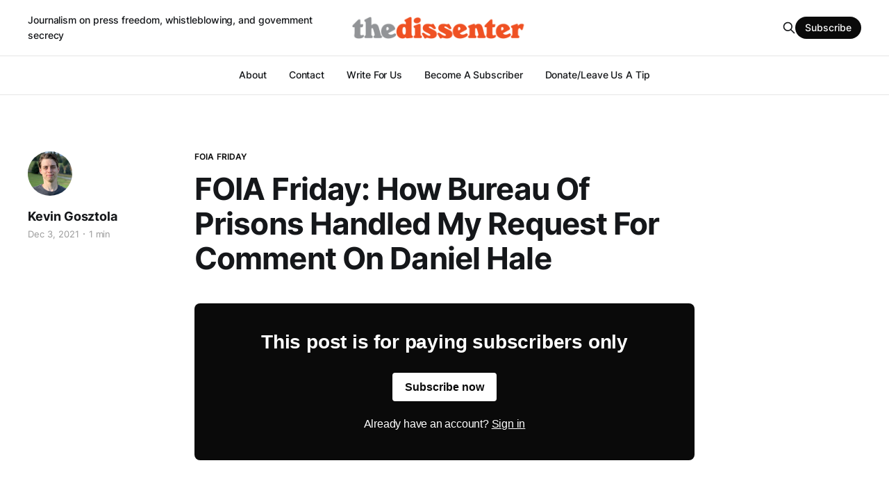

--- FILE ---
content_type: text/html; charset=utf-8
request_url: https://thedissenter.org/foia-friday-how-bureau-of-prisons-handled-my-request-for-comment-on-daniel-hale/
body_size: 4660
content:
<!DOCTYPE html>
<html lang="en">

<head>
    <meta charset="utf-8">
    <meta name="viewport" content="width=device-width, initial-scale=1">
    <title>FOIA Friday: How Bureau Of Prisons Handled My Request For Comment On Daniel Hale</title>
    <link rel="stylesheet" href="https://thedissenter.org/assets/built/screen.css?v=fb758bf891">

    <meta name="description" content="Become a paid subscriber and every Friday we&#x27;ll let you know what records related to whistleblower stories we&#x27;re trying to uncover through FOIA.">
    <link rel="icon" href="https://thedissenter.org/content/images/size/w256h256/2021/06/dissenter-icon-orange-60x60px.png" type="image/png">
    <link rel="canonical" href="https://thedissenter.org/foia-friday-how-bureau-of-prisons-handled-my-request-for-comment-on-daniel-hale/">
    <meta name="referrer" content="no-referrer-when-downgrade">
    
    <meta property="og:site_name" content="The Dissenter">
    <meta property="og:type" content="article">
    <meta property="og:title" content="FOIA Friday: How BOP Handled My Request For Comment On Daniel Hale">
    <meta property="og:description" content="Become a paid subscriber and every Friday we&#x27;ll let you know what records related to whistleblower stories we&#x27;re trying to uncover through FOIA.">
    <meta property="og:url" content="https://thedissenter.org/foia-friday-how-bureau-of-prisons-handled-my-request-for-comment-on-daniel-hale/">
    <meta property="og:image" content="https://thedissenter.org/content/images/2021/06/dissenterrelaunch-4.png">
    <meta property="article:published_time" content="2021-12-03T22:03:19.000Z">
    <meta property="article:modified_time" content="2021-12-04T01:23:53.000Z">
    <meta property="article:tag" content="FOIA Friday">
    
    <meta property="article:publisher" content="https://www.facebook.com/dissenternewsletter">
    <meta name="twitter:card" content="summary_large_image">
    <meta name="twitter:title" content="FOIA Friday: How BOP Handled My Request For Comment On Daniel Hale">
    <meta name="twitter:description" content="Become a paid subscriber and every Friday we&#x27;ll let you know what records related to whistleblower stories we&#x27;re trying to uncover through FOIA.">
    <meta name="twitter:url" content="https://thedissenter.org/foia-friday-how-bureau-of-prisons-handled-my-request-for-comment-on-daniel-hale/">
    <meta name="twitter:image" content="https://thedissenter.org/content/images/2021/12/Screen-Shot-2021-12-17-at-4.44.04-PM.png">
    <meta name="twitter:label1" content="Written by">
    <meta name="twitter:data1" content="Kevin Gosztola">
    <meta name="twitter:label2" content="Filed under">
    <meta name="twitter:data2" content="FOIA Friday">
    <meta name="twitter:site" content="@shadowproofcom">
    <meta name="twitter:creator" content="@kgosztola">
    <meta property="og:image:width" content="800">
    <meta property="og:image:height" content="452">
    
    <script type="application/ld+json">
{
    "@context": "https://schema.org",
    "@type": "Article",
    "publisher": {
        "@type": "Organization",
        "name": "The Dissenter",
        "url": "https://thedissenter.org/",
        "logo": {
            "@type": "ImageObject",
            "url": "https://thedissenter.org/content/images/2021/06/dissenter-logo-RGB-WEB-600x72px.png"
        }
    },
    "author": {
        "@type": "Person",
        "name": "Kevin Gosztola",
        "image": {
            "@type": "ImageObject",
            "url": "https://thedissenter.org/content/images/2021/04/IMG_0758.jpg",
            "width": 836,
            "height": 851
        },
        "url": "https://thedissenter.org/author/kgosztola/",
        "sameAs": [
            "http://shadowproof.com",
            "https://x.com/kgosztola"
        ]
    },
    "headline": "FOIA Friday: How Bureau Of Prisons Handled My Request For Comment On Daniel Hale",
    "url": "https://thedissenter.org/foia-friday-how-bureau-of-prisons-handled-my-request-for-comment-on-daniel-hale/",
    "datePublished": "2021-12-03T22:03:19.000Z",
    "dateModified": "2021-12-04T01:23:53.000Z",
    "keywords": "FOIA Friday",
    "description": "Become a paid subscriber and every Friday we&#x27;ll let you know what records related to whistleblower stories we&#x27;re trying to uncover through FOIA.",
    "mainEntityOfPage": "https://thedissenter.org/foia-friday-how-bureau-of-prisons-handled-my-request-for-comment-on-daniel-hale/"
}
    </script>

    <meta name="generator" content="Ghost 6.13">
    <link rel="alternate" type="application/rss+xml" title="The Dissenter" href="https://thedissenter.org/rss/">
    <script defer src="https://cdn.jsdelivr.net/ghost/portal@~2.56/umd/portal.min.js" data-i18n="true" data-ghost="https://thedissenter.org/" data-key="78a70d8fda0fd546f23da715cd" data-api="https://the-dissenter.ghost.io/ghost/api/content/" data-locale="en" crossorigin="anonymous"></script><style id="gh-members-styles">.gh-post-upgrade-cta-content,
.gh-post-upgrade-cta {
    display: flex;
    flex-direction: column;
    align-items: center;
    font-family: -apple-system, BlinkMacSystemFont, 'Segoe UI', Roboto, Oxygen, Ubuntu, Cantarell, 'Open Sans', 'Helvetica Neue', sans-serif;
    text-align: center;
    width: 100%;
    color: #ffffff;
    font-size: 16px;
}

.gh-post-upgrade-cta-content {
    border-radius: 8px;
    padding: 40px 4vw;
}

.gh-post-upgrade-cta h2 {
    color: #ffffff;
    font-size: 28px;
    letter-spacing: -0.2px;
    margin: 0;
    padding: 0;
}

.gh-post-upgrade-cta p {
    margin: 20px 0 0;
    padding: 0;
}

.gh-post-upgrade-cta small {
    font-size: 16px;
    letter-spacing: -0.2px;
}

.gh-post-upgrade-cta a {
    color: #ffffff;
    cursor: pointer;
    font-weight: 500;
    box-shadow: none;
    text-decoration: underline;
}

.gh-post-upgrade-cta a:hover {
    color: #ffffff;
    opacity: 0.8;
    box-shadow: none;
    text-decoration: underline;
}

.gh-post-upgrade-cta a.gh-btn {
    display: block;
    background: #ffffff;
    text-decoration: none;
    margin: 28px 0 0;
    padding: 8px 18px;
    border-radius: 4px;
    font-size: 16px;
    font-weight: 600;
}

.gh-post-upgrade-cta a.gh-btn:hover {
    opacity: 0.92;
}</style><script async src="https://js.stripe.com/v3/"></script>
    <script defer src="https://cdn.jsdelivr.net/ghost/sodo-search@~1.8/umd/sodo-search.min.js" data-key="78a70d8fda0fd546f23da715cd" data-styles="https://cdn.jsdelivr.net/ghost/sodo-search@~1.8/umd/main.css" data-sodo-search="https://the-dissenter.ghost.io/" data-locale="en" crossorigin="anonymous"></script>
    
    <link href="https://thedissenter.org/webmentions/receive/" rel="webmention">
    <script defer src="/public/cards.min.js?v=fb758bf891"></script>
    <link rel="stylesheet" type="text/css" href="/public/cards.min.css?v=fb758bf891">
    <script defer src="/public/comment-counts.min.js?v=fb758bf891" data-ghost-comments-counts-api="https://thedissenter.org/members/api/comments/counts/"></script>
    <script defer src="/public/member-attribution.min.js?v=fb758bf891"></script>
    <script defer src="/public/ghost-stats.min.js?v=fb758bf891" data-stringify-payload="false" data-datasource="analytics_events" data-storage="localStorage" data-host="https://thedissenter.org/.ghost/analytics/api/v1/page_hit"  tb_site_uuid="a2683302-8ed9-444f-aa67-627952b84879" tb_post_uuid="732f8971-6ca3-4f22-8697-e2bdec050280" tb_post_type="post" tb_member_uuid="undefined" tb_member_status="undefined"></script><style>:root {--ghost-accent-color: #0a0a0a;}</style>
    <style>
    /* body.post-template.tag-hash-substack .article-image {
    	display: none;
    } */
</style>
</head>

<body class="post-template tag-foia-friday is-head-b--a_n has-serif-body">
    <div class="gh-site">
        <header id="gh-head" class="gh-head gh-outer">
            <div class="gh-head-inner gh-inner">
                    <a class="gh-head-description" href="https://thedissenter.org">Journalism on press freedom, whistleblowing, and government secrecy</a>

                <div class="gh-head-brand">
                    <div class="gh-head-brand-wrapper">
                        <a class="gh-head-logo" href="https://thedissenter.org">
                                <img src="https://thedissenter.org/content/images/2021/06/dissenter-logo-RGB-WEB-600x72px.png" alt="The Dissenter">

                        </a>
                    </div>
                    <button class="gh-search gh-icon-btn" data-ghost-search><svg xmlns="http://www.w3.org/2000/svg" fill="none" viewBox="0 0 24 24" stroke="currentColor" stroke-width="2" width="20" height="20"><path stroke-linecap="round" stroke-linejoin="round" d="M21 21l-6-6m2-5a7 7 0 11-14 0 7 7 0 0114 0z"></path></svg></button>
                    <button class="gh-burger"></button>
                </div>

                <nav class="gh-head-menu">
                    <ul class="nav">
    <li class="nav-about"><a href="https://thedissenter.org/about/">About</a></li>
    <li class="nav-contact"><a href="https://thedissenter.org/contact/">Contact</a></li>
    <li class="nav-write-for-us"><a href="https://thedissenter.org/write-for-the-dissenter/">Write For Us</a></li>
    <li class="nav-become-a-subscriber"><a href="https://thedissenter.org/become-a-subscriber/">Become A Subscriber</a></li>
    <li class="nav-donate-leave-us-a-tip"><a href="https://thedissenter.org/donate/">Donate/Leave Us A Tip</a></li>
</ul>

                </nav>

                <div class="gh-head-actions">
                    <button class="gh-search gh-icon-btn" data-ghost-search><svg xmlns="http://www.w3.org/2000/svg" fill="none" viewBox="0 0 24 24" stroke="currentColor" stroke-width="2" width="20" height="20"><path stroke-linecap="round" stroke-linejoin="round" d="M21 21l-6-6m2-5a7 7 0 11-14 0 7 7 0 0114 0z"></path></svg></button>
                        <a class="gh-head-btn gh-btn gh-primary-btn" href="#/portal/signup" data-portal="signup">Subscribe</a>
                </div>
            </div>
        </header>


        
<main class="gh-main">
        <article class="gh-article post tag-foia-friday no-image">

            <header class="gh-article-header gh-canvas">
                    <a class="gh-article-tag" href="https://thedissenter.org/tag/foia-friday/">FOIA Friday</a>

                <h1 class="gh-article-title">FOIA Friday: How Bureau Of Prisons Handled My Request For Comment On Daniel Hale</h1>

                    <aside class="gh-article-sidebar">

        <div class="gh-author-image-list">
                <a class="gh-author-image" href="/author/kgosztola/">
                        <img src="https://thedissenter.org/content/images/2021/04/IMG_0758.jpg" alt="Kevin Gosztola">
                </a>
        </div>

        <div class="gh-author-name-list">
                <h4 class="gh-author-name">
                    <a href="/author/kgosztola/">Kevin Gosztola</a>
                </h4>
                
        </div>

        <div class="gh-article-meta">
            <div class="gh-article-meta-inner">
                <time class="gh-article-date" datetime="2021-12-03">Dec 3, 2021</time>
                    <span class="gh-article-meta-sep"></span>
                    <span class="gh-article-length">1 min</span>
            </div>
        </div>

    </aside>


                            </header>

            <section class="gh-content gh-canvas">
                
<aside class="gh-post-upgrade-cta">
    <div class="gh-post-upgrade-cta-content" style="background-color: #0a0a0a">
            <h2>This post is for paying subscribers only</h2>
            <a class="gh-btn" data-portal="signup" href="#/portal/signup" style="color:#0a0a0a">Subscribe now</a>
            <p><small>Already have an account? <a data-portal="signin" href="#/portal/signin">Sign in</a></small></p>
    </div>
</aside>

            </section>

        </article>
    <div class="ctx-module-container ctx_shortcode_placement ctx-clearfix"></div>                <div class="gh-read-next gh-canvas">
                <section class="gh-pagehead">
                    <h4 class="gh-pagehead-title">Read next</h4>
                </section>

                <div class="gh-topic gh-topic-grid">
                    <div class="gh-topic-content">
                            <article class="gh-card post no-image">
    <a class="gh-card-link" href="/foia-friday-us-navy-and-red-hill-fuel-leaks/">

        <div class="gh-card-wrapper">
            <header class="gh-card-header">
                <h3 class="gh-card-title">FOIA Friday: The US Navy And Red Hill Fuel Leaks</h3>
            </header>


            <footer class="gh-card-footer">
                <span class="gh-card-author">Kevin Gosztola</span>
                <time class="gh-card-date" datetime="2021-12-17">Dec 17, 2021</time>
                    <script
    data-ghost-comment-count="61bd1010a1bce8003b354579"
    data-ghost-comment-count-empty=""
    data-ghost-comment-count-singular="comment"
    data-ghost-comment-count-plural="comments"
    data-ghost-comment-count-tag="span"
    data-ghost-comment-count-class-name="gh-card-comments"
    data-ghost-comment-count-autowrap="true"
>
</script>
            </footer>
        </div>
    </a>
</article>                            <article class="gh-card post no-image">
    <a class="gh-card-link" href="/foia-friday-centcom-defense-massacre-syria/">

        <div class="gh-card-wrapper">
            <header class="gh-card-header">
                <h3 class="gh-card-title">FOIA Friday: CENTCOM&#x27;s Defense Of A Massacre In Syria</h3>
            </header>


            <footer class="gh-card-footer">
                <span class="gh-card-author">Kevin Gosztola</span>
                <time class="gh-card-date" datetime="2021-11-19">Nov 19, 2021</time>
                    <script
    data-ghost-comment-count="6197ec8fb9c981003bddc5a2"
    data-ghost-comment-count-empty=""
    data-ghost-comment-count-singular="comment"
    data-ghost-comment-count-plural="comments"
    data-ghost-comment-count-tag="span"
    data-ghost-comment-count-class-name="gh-card-comments"
    data-ghost-comment-count-autowrap="true"
>
</script>
            </footer>
        </div>
    </a>
</article>                            <article class="gh-card post no-image">
    <a class="gh-card-link" href="/foia-friday-fda-lax-oversight-vaccine-clinical-trials/">

        <div class="gh-card-wrapper">
            <header class="gh-card-header">
                <h3 class="gh-card-title">FOIA Friday: FDA&#x27;s Lax Oversight Of Vaccine Clinical Trials</h3>
            </header>


            <footer class="gh-card-footer">
                <span class="gh-card-author">Kevin Gosztola</span>
                <time class="gh-card-date" datetime="2021-11-12">Nov 12, 2021</time>
                    <script
    data-ghost-comment-count="618ed27a2adad2003bc79ad0"
    data-ghost-comment-count-empty=""
    data-ghost-comment-count-singular="comment"
    data-ghost-comment-count-plural="comments"
    data-ghost-comment-count-tag="span"
    data-ghost-comment-count-class-name="gh-card-comments"
    data-ghost-comment-count-autowrap="true"
>
</script>
            </footer>
        </div>
    </a>
</article>                    </div>
                </div>
            </div>

        </main>

        <footer class="gh-foot gh-outer">
            <div class="gh-foot-inner gh-inner">
                    <section class="gh-subscribe">
                            <h3 class="gh-subscribe-title">Subscribe to The Dissenter</h3>

                                <div class="gh-subscribe-description">Support independent journalism on whistleblowing, press freedom, and government secrecy. Sign up now!</div>

                            <button class="gh-subscribe-btn gh-btn" data-portal="signup"><svg width="20" height="20" viewBox="0 0 20 20" fill="none" stroke="currentColor" xmlns="http://www.w3.org/2000/svg">
    <path d="M3.33332 3.33334H16.6667C17.5833 3.33334 18.3333 4.08334 18.3333 5.00001V15C18.3333 15.9167 17.5833 16.6667 16.6667 16.6667H3.33332C2.41666 16.6667 1.66666 15.9167 1.66666 15V5.00001C1.66666 4.08334 2.41666 3.33334 3.33332 3.33334Z" stroke-width="1.5" stroke-linecap="round" stroke-linejoin="round"/>
    <path d="M18.3333 5L9.99999 10.8333L1.66666 5" stroke-width="1.5" stroke-linecap="round" stroke-linejoin="round"/>
</svg> Subscribe now</button>
                    </section>

                <nav class="gh-foot-menu">
                    
                </nav>

                <div class="gh-copyright">
                        A grassroots-funded newsletter originally founded by Shadowproof.com 
                </div>
            </div>
        </footer>
    </div>

        <div class="pswp" tabindex="-1" role="dialog" aria-hidden="true">
    <div class="pswp__bg"></div>

    <div class="pswp__scroll-wrap">
        <div class="pswp__container">
            <div class="pswp__item"></div>
            <div class="pswp__item"></div>
            <div class="pswp__item"></div>
        </div>

        <div class="pswp__ui pswp__ui--hidden">
            <div class="pswp__top-bar">
                <div class="pswp__counter"></div>

                <button class="pswp__button pswp__button--close" title="Close (Esc)"></button>
                <button class="pswp__button pswp__button--share" title="Share"></button>
                <button class="pswp__button pswp__button--fs" title="Toggle fullscreen"></button>
                <button class="pswp__button pswp__button--zoom" title="Zoom in/out"></button>

                <div class="pswp__preloader">
                    <div class="pswp__preloader__icn">
                        <div class="pswp__preloader__cut">
                            <div class="pswp__preloader__donut"></div>
                        </div>
                    </div>
                </div>
            </div>

            <div class="pswp__share-modal pswp__share-modal--hidden pswp__single-tap">
                <div class="pswp__share-tooltip"></div>
            </div>

            <button class="pswp__button pswp__button--arrow--left" title="Previous (arrow left)"></button>
            <button class="pswp__button pswp__button--arrow--right" title="Next (arrow right)"></button>

            <div class="pswp__caption">
                <div class="pswp__caption__center"></div>
            </div>
        </div>
    </div>
</div>
    <script src="https://thedissenter.org/assets/built/main.min.js?v=fb758bf891"></script>

    
    <script>
  const OutpostPub = {
    apiDomain: "https://thedissenter.outpost.pub",
    apiKey: "10118100ad12a3320a1054b8",
    siteName: "The Dissenter",
    memberId: "",
    memberEmail: "",
  }
</script>
<script src="https://assets.outpost.pub/assets/js/outpost-pub.js"></script>
    <script>
!function(w,d,id,ns,s){var c=w[ns]=w[ns]||{};if(c.ready||(c.q=[],c.ready=function(){c.q.push(arguments)}),!d.getElementById(id)){var e=d.createElement(s);e.id=id,e.src="https://assets.context.ly/kit/6.latest/loader.js";var h=d.getElementsByTagName(s)[0];h.parentNode.insertBefore(e,h)}}(window,document,"ctx-loader","Contextly","script");
</script>
<script>
Contextly.ready('widgets');
</script>
</body>

</html>


--- FILE ---
content_type: text/css; charset=UTF-8
request_url: https://thedissenter.org/assets/built/screen.css?v=fb758bf891
body_size: 7393
content:
:root{--color-primary-text:#333;--color-secondary-text:#999;--color-white:#fff;--color-lighter-gray:#f6f6f6;--color-light-gray:#e6e6e6;--color-mid-gray:#ccc;--color-dark-gray:#444;--color-darker-gray:#15171a;--color-black:#000;--font-sans:-apple-system,BlinkMacSystemFont,Segoe UI,Helvetica,Arial,sans-serif;--font-serif:Georgia,serif;--font-mono:Menlo,Consolas,Monaco,Liberation Mono,Lucida Console,monospace;--head-nav-gap:2.8rem;--h1-size:4.6rem;--gap:3.6rem}@media (max-width:767px){:root{--h1-size:3.2rem!important;--gap:2rem}}*,:after,:before{box-sizing:border-box}blockquote,body,dd,dl,figure,h1,h2,h3,h4,h5,h6,p{margin:0}ol[role=list],ul[role=list]{list-style:none}html:focus-within{scroll-behavior:smooth}body{text-rendering:optimizespeed;line-height:1.5;min-height:100vh}a:not([class]){-webkit-text-decoration-skip:ink;text-decoration-skip-ink:auto}img,picture{display:block;max-width:100%}button,input,select,textarea{font:inherit}@media (prefers-reduced-motion:reduce){html:focus-within{scroll-behavior:auto}*,:after,:before{-webkit-animation-duration:.01ms!important;animation-duration:.01ms!important;-webkit-animation-iteration-count:1!important;animation-iteration-count:1!important;scroll-behavior:auto!important;transition-duration:.01ms!important}}html{font-size:62.5%}body{-webkit-font-smoothing:antialiased;-moz-osx-font-smoothing:grayscale;background-color:var(--color-white);color:var(--color-primary-text);font-family:var(--font-sans);font-size:1.6rem;line-height:1.6}img{height:auto}a{color:var(--color-darker-gray);text-decoration:none}a:hover{opacity:.8}h1,h2,h3,h4,h5,h6{color:var(--color-darker-gray);letter-spacing:-.02em;line-height:1.15}h1{font-size:var(--h1-size)}h2{font-size:2.8rem}h3{font-size:2.4rem}h4{font-size:2.2rem}h5{font-size:2rem}h6{font-size:1.8rem}hr{background-color:var(--color-light-gray);border:0;height:1px;width:100%}blockquote:not([class]){border-left:4px solid var(--ghost-accent-color);padding-left:2rem}figcaption{color:var(--color-secondary-text);font-size:1.4rem;line-height:1.4;margin-top:1.6rem;text-align:center}.kg-width-full figcaption{padding:0 1.6rem}.gh-content figcaption a{color:var(--color-darker-gray);text-decoration:none}pre{-webkit-overflow-scrolling:touch;background-color:var(--color-lighter-gray);-webkit-hyphens:none;hyphens:none;line-height:1.5;overflow-x:scroll;padding:1.6rem 2.4rem;white-space:pre}code{font-family:var(--font-mono);font-size:15px}:not(pre)>code{background-color:var(--color-lighter-gray);border-radius:3px;color:var(--ghost-accent-color);padding:.4rem}iframe{border:0;display:block;overflow:hidden;width:100%}@media (max-width:767px){h2{font-size:2.4rem}h3{font-size:2.1rem}}.gh-site{display:flex;flex-direction:column;min-height:100vh}.gh-main{flex-grow:1;padding-bottom:8rem;padding-top:8rem}.gh-outer{padding-left:var(--gap);padding-right:var(--gap)}.gh-inner{margin:0 auto;max-width:var(--container-width,1200px)}.gh-canvas{display:grid;grid-template-columns:[full-start] minmax(var(--gap),auto) [wide-start] minmax(auto,calc((var(--container-width, 1200px) - var(--content-width, 720px))/2)) [main-start] min(var(--content-width,720px),calc(100% - var(--gap)*2)) [main-end] minmax(auto,calc((var(--container-width, 1200px) - var(--content-width, 720px))/2)) [wide-end] minmax(var(--gap),auto) [full-end]}.gh-canvas>*{grid-column:main-start/main-end}.kg-width-wide{grid-column:wide-start/wide-end}.kg-width-full{grid-column:full-start/full-end}.kg-width-full img{width:100%}@media (max-width:767px){#gh-main{padding-bottom:4.8rem;padding-top:4.8rem}}.gh-head{background-color:var(--color-white)}.gh-head-inner{align-items:center;-moz-column-gap:var(--head-nav-gap);column-gap:var(--head-nav-gap);display:grid;grid-auto-flow:row dense;grid-template-columns:1fr auto auto;padding:3.2rem 0}.gh-head-brand{line-height:1}.gh-head-brand-wrapper{align-items:center;display:flex;flex:1}.gh-head-logo{font-size:2.4rem;font-weight:700;letter-spacing:-.02em}.gh-head-logo img{max-height:32px}.gh-head-menu{align-items:center;display:flex}.nav{align-items:center;display:inline-flex;list-style:none;margin:0;padding:0}.gh-head .nav li+li{margin-left:var(--head-nav-gap)}.gh-head-actions{align-items:center;display:flex;gap:var(--head-nav-gap);justify-content:flex-end}.gh-head-btn.gh-btn{font-size:1.5rem;padding:.9rem 1.4rem}.gh-head-btn:not(.gh-btn){align-items:center;color:var(--ghost-accent-color);display:inline-flex}.gh-search{margin-left:-6px;margin-right:-6px}.gh-search:hover{opacity:.9}.gh-head-brand .gh-search{margin-right:8px}@media (max-width:991px){.gh-head-actions .gh-search{display:none}}@media (min-width:992px){.gh-head-brand .gh-search{display:none}}.is-head-b--n--a .gh-head-inner{grid-template-columns:1fr auto 1fr}.is-head-b--n .gh-head-inner{grid-template-columns:1fr auto}.is-head-b-n--a .gh-head-inner{grid-template-columns:auto auto 1fr}.is-head-n--b--a .gh-head-inner{grid-template-columns:1fr auto 1fr}.is-head-n--b--a .gh-head-brand{grid-column-start:2}.is-head-b--a_n .gh-head-inner{grid-template-columns:auto 1fr;row-gap:1.6rem}.is-head-b--a_n .gh-head-menu{grid-row-start:2}.is-head-b_n .gh-head-inner{grid-template-columns:auto;height:auto;justify-content:center;padding:3.2rem 0;row-gap:2.4rem;text-align:center}.is-head-b_n .gh-head-logo img{margin:0 auto}.is-head-b_n .gh-head-actions{display:none}.is-head-transparent .gh-head{background-color:transparent;left:0;position:absolute;right:0;z-index:90}.is-head-transparent .gh-head .nav a,.is-head-transparent .gh-head-description,.is-head-transparent .gh-head-logo,.is-head-transparent .gh-search,.is-head-transparent .gh-social{color:var(--color-white)}.is-head-transparent .gh-burger:after,.is-head-transparent .gh-burger:before{background-color:var(--color-white)}.is-head-transparent .gh-head-btn{background-color:#fff;color:#15171a}.is-head-transparent .gh-head-menu:after,.is-head-transparent .gh-head-menu:before{background-color:hsla(0,0%,100%,.2)}.is-head-dark:not(.is-head-transparent) .gh-head{background-color:var(--color-darker-gray)}.is-head-dark:not(.is-head-transparent) .gh-head .nav a,.is-head-dark:not(.is-head-transparent) .gh-head-description,.is-head-dark:not(.is-head-transparent) .gh-head-logo,.is-head-dark:not(.is-head-transparent) .gh-search,.is-head-dark:not(.is-head-transparent) .gh-social{color:var(--color-white)}.is-head-dark:not(.is-head-transparent) .gh-burger:after,.is-head-dark:not(.is-head-transparent) .gh-burger:before{background-color:var(--color-white)}.is-head-dark:not(.is-head-transparent) .gh-head-btn{background-color:#fff;color:#15171a}.is-head-dark:not(.is-head-transparent) .gh-head-menu:after,.is-head-dark:not(.is-head-transparent) .gh-head-menu:before{background-color:hsla(0,0%,100%,.2)}.is-head-brand:not(.is-head-transparent) .gh-head{background-color:var(--ghost-accent-color)}.is-head-brand:not(.is-head-transparent) .gh-head .nav a,.is-head-brand:not(.is-head-transparent) .gh-head-description,.is-head-brand:not(.is-head-transparent) .gh-head-logo,.is-head-brand:not(.is-head-transparent) .gh-search,.is-head-brand:not(.is-head-transparent) .gh-social{color:var(--color-white)}.is-head-brand:not(.is-head-transparent) .gh-burger:after,.is-head-brand:not(.is-head-transparent) .gh-burger:before{background-color:var(--color-white)}.is-head-brand:not(.is-head-transparent) .gh-head-btn{background-color:#fff;color:#15171a}.is-head-brand:not(.is-head-transparent) .gh-head-menu:after,.is-head-brand:not(.is-head-transparent) .gh-head-menu:before{background-color:hsla(0,0%,100%,.3)}.gh-burger{-webkit-appearance:none;-moz-appearance:none;appearance:none;background-color:transparent;border:0;cursor:pointer;display:none;height:30px;margin-right:-3px;padding:0;position:relative;width:30px}.gh-burger:after,.gh-burger:before{background-color:var(--color-darker-gray);content:"";height:1px;left:3px;position:absolute;transition:all .2s cubic-bezier(.04,.04,.12,.96) .1008s;width:24px}.gh-burger:before{top:11px}.gh-burger:after{bottom:11px}.is-head-open .gh-burger:before{top:15px;transform:rotate(45deg)}.is-head-open .gh-burger:after{bottom:14px;transform:rotate(-45deg)}@media (max-width:767px){#gh-head .gh-head-inner{padding:2rem 0}}@media (max-width:991px){#gh-head .gh-head-inner{grid-template-columns:1fr}#gh-head .gh-head-brand{align-items:center;display:flex;grid-column-start:1;justify-content:space-between}.gh-burger{display:block}#gh-head .gh-head-actions,#gh-head .gh-head-menu{display:none}#gh-head .nav a{font-size:2.4rem}#gh-head .nav li+li{margin-left:0;margin-top:1.2rem}#gh-head .gh-head-actions{text-align:center}#gh-head .gh-head-btn{margin-left:0;margin-top:3.2rem}#gh-head .gh-head-btn:not(.gh-btn){font-size:2rem}.is-head-open #gh-head{-webkit-overflow-scrolling:touch;bottom:0;left:0;overflow-y:scroll;padding:0 var(--gap) 2.4rem;position:fixed;right:0;top:0;z-index:3999999}.is-head-open:not(.is-head-brand):not(.is-head-dark):not(.is-head-transparent) #gh-head{background-color:var(--color-white)}.is-head-open #gh-head .gh-head-inner{grid-template-rows:auto 1fr auto;height:100%}.is-head-open #gh-head .gh-head-menu{display:block}.is-head-open #gh-head .gh-head-actions{align-items:center;display:inline-flex;flex-direction:column;gap:12px}.is-head-open #gh-head .nav{display:flex;flex-direction:column}.is-head-open.is-head-transparent #gh-head{background-color:var(--ghost-accent-color)}}.gh-cover{min-height:var(--cover-height,50vh);padding-bottom:6.4rem;padding-top:6.4rem;position:relative}.gh-cover-image{height:100%;inset:0;-o-object-fit:cover;object-fit:cover;position:absolute;width:100%;z-index:-1}.has-serif-title .gh-cover-title{font-family:var(--font-serif)}.has-serif-title .gh-card-title{font-family:var(--font-serif);letter-spacing:-.01em}.has-serif-body .gh-card-excerpt{font-family:var(--font-serif)}.gh-card{word-break:break-word}.gh-article-tag{color:var(--ghost-accent-color)}.has-serif-title .gh-article-title{font-family:var(--font-serif);letter-spacing:-.01em}.gh-article-excerpt{color:var(--color-secondary-text);font-size:2.1rem;line-height:1.5;margin-top:2rem}.has-serif-body .gh-article-excerpt{font-family:var(--font-serif)}.gh-article-image{grid-column:wide-start/wide-end;margin-top:4rem}.gh-article-image img{width:100%}@media (max-width:767px){.gh-article-excerpt{font-size:1.9rem}.gh-article-image{margin-top:2.4rem}}.gh-content{font-size:var(--content-font-size,1.8rem);letter-spacing:var(--content-letter-spacing,0);margin-top:4rem}.gh-content>*+*{margin-bottom:0;margin-top:calc(1.6em*var(--content-spacing-multiplier, 1))}.gh-content>[id]{margin:0}.gh-content>.kg-card+[id]{margin-top:calc(2em*var(--content-spacing-multiplier, 1))!important}.has-serif-title .gh-content>[id]{font-family:var(--font-serif);letter-spacing:-.01em}.gh-content>[id]:not(:first-child){margin-top:calc(1.6em*var(--content-spacing-multiplier, 1))}.gh-content>[id]+*{margin-top:calc(.8em*var(--content-spacing-multiplier, 1))}.gh-content>blockquote,.gh-content>hr{position:relative}.gh-content>blockquote,.gh-content>blockquote+*,.gh-content>hr,.gh-content>hr+*{margin-top:calc(2.4em*var(--content-spacing-multiplier, 1))}.gh-content h2{font-size:1.6em}.gh-content h3{font-size:1.4em}.gh-content a{color:var(--ghost-accent-color);text-decoration:underline;word-break:break-word}.gh-content .kg-callout-card .kg-callout-text,.gh-content .kg-toggle-card .kg-toggle-content>ol,.gh-content .kg-toggle-card .kg-toggle-content>p,.gh-content .kg-toggle-card .kg-toggle-content>ul{font-size:.95em}.has-serif-body .gh-content .kg-callout-text,.has-serif-body .gh-content .kg-toggle-content>ol,.has-serif-body .gh-content .kg-toggle-content>p,.has-serif-body .gh-content .kg-toggle-content>ul,.has-serif-body .gh-content>blockquote,.has-serif-body .gh-content>dl,.has-serif-body .gh-content>ol,.has-serif-body .gh-content>p,.has-serif-body .gh-content>ul{font-family:var(--font-serif)}.gh-content dl,.gh-content ol,.gh-content ul{padding-left:2.8rem}.gh-content li+li{margin-top:.8rem}@media (max-width:767px){.gh-content{font-size:1.7rem;margin-top:3.2rem}}.gh-comments{margin-bottom:-24px;margin-top:64px}.gh-comments-header{align-items:center;display:flex;justify-content:space-between;margin-bottom:40px}.gh-comments .gh-comments-title{margin-bottom:28px}.gh-comments-header .gh-comments-title{margin-bottom:0}.gh-comments-count{color:var(--color-secondary-text)}.gh-cta-gradient{background:linear-gradient(180deg,hsla(0,0%,100%,0),var(--color-white));content:"";grid-column:full-start/full-end;height:160px;margin-bottom:4rem;margin-top:-16rem;position:relative}.gh-cta-gradient:first-child{display:none}.gh-cta{display:flex;flex-direction:column;margin-bottom:4rem;text-align:center}.gh-cta-title{font-size:2.2rem;letter-spacing:-.02em;margin-bottom:3.2rem}.gh-cta-actions{align-items:center;display:flex;flex-direction:column}.gh-cta-link{color:var(--color-secondary-text);cursor:pointer;font-size:1.4rem;margin-top:.8rem;text-decoration:none}.gh-cta-link:hover{color:var(--color-darker-gray)}@media (max-width:767px){.gh-cta-actions{-moz-column-gap:.8rem;column-gap:.8rem}}.gh-content .kg-card+:not(.kg-card):not([id]),.gh-content :not(.kg-card):not([id])+.kg-card{margin-top:calc(2em*var(--content-spacing-multiplier, 1))}.kg-image{margin-left:auto;margin-right:auto}.kg-embed-card{align-items:center;display:flex;flex-direction:column;width:100%}.kg-gallery-image,.kg-image[width][height]{cursor:pointer}.kg-gallery-image a:hover,.kg-image-card a:hover{opacity:1!important}.kg-card.kg-toggle-card .kg-toggle-heading-text{font-size:2rem;font-weight:700}.has-serif-title .kg-toggle-card .kg-toggle-heading-text{font-family:var(--font-serif)}.kg-callout-card.kg-card{border-radius:.25em}.kg-callout-card-accent a{text-decoration:underline}blockquote.kg-blockquote-alt{color:var(--color-secondary-text);font-style:normal;font-weight:600}.kg-card.kg-button-card .kg-btn{font-size:1em}.has-serif-body .kg-header-card h3.kg-header-card-subheader,.has-serif-title .kg-card.kg-header-card h2.kg-header-card-header{font-family:var(--font-serif)}.kg-bookmark-card .kg-bookmark-container{border-radius:.25em!important}.kg-bookmark-card .kg-bookmark-content{padding:1.15em}.kg-bookmark-card .kg-bookmark-title{font-size:.9em}.kg-bookmark-card .kg-bookmark-description{font-size:.8em;margin-top:.3em;max-height:none}.kg-bookmark-card .kg-bookmark-metadata{font-size:.8em}.kg-bookmark-card .kg-bookmark-thumbnail img{border-radius:0 .2em .2em 0}.pagination{display:grid;grid-template-columns:1fr auto 1fr;margin-top:6.4rem}.page-number{grid-column-start:2}.older-posts{text-align:right}.gh-navigation{align-items:center;-moz-column-gap:2.4rem;column-gap:2.4rem;display:grid;grid-template-columns:1fr auto 1fr}.gh-navigation>div{align-items:center;display:flex}.gh-navigation-next{justify-content:flex-end}.gh-navigation-link{align-items:center;display:inline-flex}.gh-navigation-link svg{height:16px;width:16px}.gh-navigation-previous svg{margin-right:.4rem}.gh-navigation-next svg{margin-left:.4rem}@media (max-width:767px){.gh-navigation-hide{display:none}}.gh-btn{align-items:center;background-color:var(--color-darker-gray);border:0;border-radius:100px;color:var(--color-white);cursor:pointer;display:inline-flex;font-size:1.6rem;font-weight:700;justify-content:center;letter-spacing:inherit;line-height:1;padding:1.2rem 2rem}.gh-post-upgrade-cta .gh-btn{line-height:inherit}.gh-primary-btn{background-color:var(--ghost-accent-color)}.gh-outline-btn{background-color:transparent;border:1px solid var(--color-light-gray);color:var(--color-darker-gray);text-decoration:none}.gh-outline-btn:hover{border-color:var(--color-mid-gray);opacity:1}.gh-icon-btn{align-items:center;background-color:transparent;border:0;color:var(--darker-gray-color);cursor:pointer;display:inline-flex;height:30px;justify-content:center;outline:none;padding:0;width:30px}.gh-icon-btn svg{height:20px;width:20px}.gh-text-btn{align-items:center;background-color:transparent;border:0;color:var(--darker-gray-color);cursor:pointer;display:inline-flex;justify-content:center;letter-spacing:inherit;margin:0;outline:none;padding:0;will-change:opacity}.gh-text-btn:hover{opacity:.8}.gh-foot{color:var(--color-secondary-text);padding-bottom:8rem;padding-top:8rem}.gh-foot-inner{display:grid;font-size:1.3rem;grid-template-columns:1fr auto 1fr}.gh-foot-menu .nav li{align-items:center;display:flex}.gh-foot-menu .nav li+li:before{content:"•";font-size:.9rem;line-height:0;padding:0 1.2rem}.gh-powered-by{text-align:right}.gh-foot a{color:var(--color-secondary-text)}.gh-foot a:hover{color:var(--color-darker-gray);opacity:1}@media (max-width:767px){.gh-foot{padding-bottom:12rem;padding-top:6.4rem}.gh-foot-inner{grid-template-columns:1fr;text-align:center}.gh-foot-menu{margin-top:3.2rem}.gh-foot-menu .nav{flex-direction:column}.gh-foot-menu .nav li+li{margin-top:.4rem}.gh-foot-menu .nav li+li:before{display:none}.gh-powered-by{margin-top:3.2rem;text-align:center}}.pswp{-webkit-text-size-adjust:100%;-webkit-backface-visibility:hidden;backface-visibility:hidden;display:none;height:100%;left:0;outline:none;overflow:hidden;position:absolute;top:0;touch-action:none;width:100%;z-index:3999999}.pswp img{max-width:none}.pswp--animate_opacity{opacity:.001;transition:opacity 333ms cubic-bezier(.4,0,.22,1);will-change:opacity}.pswp--open{display:block}.pswp--zoom-allowed .pswp__img{cursor:zoom-in}.pswp--zoomed-in .pswp__img{cursor:-webkit-grab;cursor:grab}.pswp--dragging .pswp__img{cursor:-webkit-grabbing;cursor:grabbing}.pswp__bg{-webkit-backface-visibility:hidden;backface-visibility:hidden;background-color:rgba(0,0,0,.85);opacity:0;transform:translateZ(0);transition:opacity 333ms cubic-bezier(.4,0,.22,1);will-change:opacity}.pswp__bg,.pswp__scroll-wrap{height:100%;left:0;position:absolute;top:0;width:100%}.pswp__scroll-wrap{overflow:hidden}.pswp__container,.pswp__zoom-wrap{-webkit-backface-visibility:hidden;backface-visibility:hidden;bottom:0;left:0;position:absolute;right:0;top:0;touch-action:none}.pswp__container,.pswp__img{-webkit-tap-highlight-color:transparent;-webkit-touch-callout:none;-webkit-user-select:none;-moz-user-select:none;user-select:none}.pswp__zoom-wrap{position:absolute;transform-origin:left top;transition:transform 333ms cubic-bezier(.4,0,.22,1);width:100%}.pswp--animated-in .pswp__bg,.pswp--animated-in .pswp__zoom-wrap{transition:none}.pswp__item{bottom:0;overflow:hidden;right:0}.pswp__img,.pswp__item{left:0;position:absolute;top:0}.pswp__img{height:auto;width:auto}.pswp__img--placeholder{-webkit-backface-visibility:hidden;backface-visibility:hidden}.pswp__img--placeholder--blank{background:var(--color-black)}.pswp--ie .pswp__img{height:auto!important;left:0;top:0;width:100%!important}.pswp__error-msg{color:var(--color-secondary-text);font-size:14px;left:0;line-height:16px;margin-top:-8px;position:absolute;text-align:center;top:50%;width:100%}.pswp__error-msg a{color:var(--color-secondary-text);text-decoration:underline}.pswp__button{-webkit-appearance:none;-moz-appearance:none;appearance:none;background:none;border:0;box-shadow:none;cursor:pointer;display:block;float:right;height:44px;margin:0;overflow:visible;padding:0;position:relative;transition:opacity .2s;width:44px}.pswp__button:focus,.pswp__button:hover{opacity:1}.pswp__button:active{opacity:.9;outline:none}.pswp__button::-moz-focus-inner{border:0;padding:0}.pswp__ui--over-close .pswp__button--close{opacity:1}.pswp__button,.pswp__button--arrow--left:before,.pswp__button--arrow--right:before{background:url(../images/default-skin.png) 0 0 no-repeat;background-size:264px 88px;height:44px;width:44px}@media (-webkit-min-device-pixel-ratio:1.09375),(-webkit-min-device-pixel-ratio:1.1),(min-resolution:1.1dppx),(min-resolution:105dpi){.pswp--svg .pswp__button,.pswp--svg .pswp__button--arrow--left:before,.pswp--svg .pswp__button--arrow--right:before{background-image:url(../images/default-skin.svg)}.pswp--svg .pswp__button--arrow--left,.pswp--svg .pswp__button--arrow--right{background:none}}.pswp__button--close{background-position:0 -44px}.pswp__button--share{background-position:-44px -44px}.pswp__button--fs{display:none}.pswp--supports-fs .pswp__button--fs{display:block}.pswp--fs .pswp__button--fs{background-position:-44px 0}.pswp__button--zoom{background-position:-88px 0;display:none}.pswp--zoom-allowed .pswp__button--zoom{display:block}.pswp--zoomed-in .pswp__button--zoom{background-position:-132px 0}.pswp--touch .pswp__button--arrow--left,.pswp--touch .pswp__button--arrow--right{visibility:hidden}.pswp__button--arrow--left,.pswp__button--arrow--right{background:none;height:100px;margin-top:-50px;position:absolute;top:50%;width:70px}.pswp__button--arrow--left{left:0}.pswp__button--arrow--right{right:0}.pswp__button--arrow--left:before,.pswp__button--arrow--right:before{content:"";height:30px;position:absolute;top:35px;width:32px}.pswp__button--arrow--left:before{background-position:-138px -44px;left:6px}.pswp__button--arrow--right:before{background-position:-94px -44px;right:6px}.pswp__counter{color:var(--color-white);font-size:11px;font-weight:700;height:44px;left:0;line-height:44px;padding:0 15px;position:absolute;top:0;-webkit-user-select:none;-moz-user-select:none;user-select:none}.pswp__caption{bottom:0;left:0;min-height:44px;position:absolute;width:100%}.pswp__caption__center{color:var(--color-white);font-size:11px;line-height:1.6;margin:0 auto;max-width:420px;padding:25px 15px 30px;text-align:center}.pswp__caption__center .post-caption-title{font-size:15px;font-weight:500;margin-bottom:7px;text-transform:uppercase}.pswp__caption__center .post-caption-meta-item+.post-caption-meta-item:before{content:"\02022";padding:0 4px}.pswp__caption--empty{display:none}.pswp__caption--fake{visibility:hidden}.pswp__preloader{direction:ltr;height:44px;left:50%;margin-left:-22px;opacity:0;position:absolute;top:0;transition:opacity .25s ease-out;width:44px;will-change:opacity}.pswp__preloader__icn{height:20px;margin:12px;width:20px}.pswp__preloader--active{opacity:1}.pswp__preloader--active .pswp__preloader__icn{background:url(../images/preloader.gif) 0 0 no-repeat}.pswp--css_animation .pswp__preloader--active{opacity:1}.pswp--css_animation .pswp__preloader--active .pswp__preloader__icn{-webkit-animation:clockwise .5s linear infinite;animation:clockwise .5s linear infinite}.pswp--css_animation .pswp__preloader--active .pswp__preloader__donut{-webkit-animation:donut-rotate 1s cubic-bezier(.4,0,.22,1) infinite;animation:donut-rotate 1s cubic-bezier(.4,0,.22,1) infinite}.pswp--css_animation .pswp__preloader__icn{background:none;height:14px;left:15px;margin:0;opacity:.75;position:absolute;top:15px;width:14px}.pswp--css_animation .pswp__preloader__cut{height:14px;overflow:hidden;position:relative;width:7px}.pswp--css_animation .pswp__preloader__donut{background:none;border-bottom:2px solid transparent;border-left:2px solid transparent;border-radius:50%;border-right:2px solid var(--color-white);border-top:2px solid var(--color-white);box-sizing:border-box;height:14px;left:0;margin:0;position:absolute;top:0;width:14px}@media screen and (max-width:1024px){.pswp__preloader{float:right;left:auto;margin:0;position:relative;top:auto}}@-webkit-keyframes clockwise{0%{transform:rotate(0deg)}to{transform:rotate(1turn)}}@keyframes clockwise{0%{transform:rotate(0deg)}to{transform:rotate(1turn)}}@-webkit-keyframes donut-rotate{0%{transform:rotate(0)}50%{transform:rotate(-140deg)}to{transform:rotate(0)}}@keyframes donut-rotate{0%{transform:rotate(0)}50%{transform:rotate(-140deg)}to{transform:rotate(0)}}.pswp__ui{-webkit-font-smoothing:auto;opacity:1;visibility:visible;z-index:1550}.pswp__top-bar{height:44px;left:0;position:absolute;top:0;width:100%}.pswp--has_mouse .pswp__button--arrow--left,.pswp--has_mouse .pswp__button--arrow--right,.pswp__caption,.pswp__top-bar{-webkit-backface-visibility:hidden;backface-visibility:hidden;transition:opacity 333ms cubic-bezier(.4,0,.22,1);will-change:opacity}.pswp--has_mouse .pswp__button--arrow--left,.pswp--has_mouse .pswp__button--arrow--right{visibility:visible}.pswp__ui--idle .pswp__button--arrow--left,.pswp__ui--idle .pswp__button--arrow--right,.pswp__ui--idle .pswp__top-bar{opacity:0}.pswp__ui--hidden .pswp__button--arrow--left,.pswp__ui--hidden .pswp__button--arrow--right,.pswp__ui--hidden .pswp__caption,.pswp__ui--hidden .pswp__top-bar{opacity:.001}.pswp__ui--one-slide .pswp__button--arrow--left,.pswp__ui--one-slide .pswp__button--arrow--right,.pswp__ui--one-slide .pswp__counter{display:none}.pswp__element--disabled{display:none!important}.pswp--minimal--dark .pswp__top-bar{background:none}@font-face{font-family:Inter;font-style:normal;font-weight:400;src:local(""),url(../fonts/inter-v12-latin-regular.woff2) format("woff2"),url(../fonts/inter-v12-latin-regular.woff) format("woff")}@font-face{font-family:Inter;font-style:normal;font-weight:500;src:local(""),url(../fonts/inter-v12-latin-500.woff2) format("woff2"),url(../fonts/inter-v12-latin-500.woff) format("woff")}@font-face{font-family:Inter;font-style:normal;font-weight:600;src:local(""),url(../fonts/inter-v12-latin-600.woff2) format("woff2"),url(../fonts/inter-v12-latin-600.woff) format("woff")}@font-face{font-family:Inter;font-style:normal;font-weight:700;src:local(""),url(../fonts/inter-v12-latin-700.woff2) format("woff2"),url(../fonts/inter-v12-latin-700.woff) format("woff")}@font-face{font-family:Lora;font-style:normal;font-weight:400;src:local(""),url(../fonts/lora-v25-latin-regular.woff2) format("woff2"),url(../fonts/lora-v25-latin-regular.woff) format("woff")}@font-face{font-family:Lora;font-style:normal;font-weight:500;src:local(""),url(../fonts/lora-v25-latin-500.woff2) format("woff2"),url(../fonts/lora-v25-latin-500.woff) format("woff")}@font-face{font-family:Lora;font-style:normal;font-weight:600;src:local(""),url(../fonts/lora-v25-latin-600.woff2) format("woff2"),url(../fonts/lora-v25-latin-600.woff) format("woff")}@font-face{font-family:Lora;font-style:normal;font-weight:700;src:local(""),url(../fonts/lora-v25-latin-700.woff2) format("woff2"),url(../fonts/lora-v25-latin-700.woff) format("woff")}@font-face{font-family:Lora;font-style:italic;font-weight:400;src:local(""),url(../fonts/lora-v25-latin-italic.woff2) format("woff2"),url(../fonts/lora-v25-latin-italic.woff) format("woff")}@font-face{font-family:Lora;font-style:italic;font-weight:700;src:local(""),url(../fonts/lora-v25-latin-700italic.woff2) format("woff2"),url(../fonts/lora-v25-latin-700italic.woff) format("woff")}:root{--font-sans:Inter,-apple-system,BlinkMacSystemFont,Segoe UI,Helvetica,Arial,sans-serif;--font-serif:Lora,Georgia,Times,serif;--head-nav-gap:32px;--color-primary-text:var(--color-darker-gray);--h1-size:4.4rem}figcaption{font-size:1.3rem;text-align:right}.has-full-image figcaption{padding:0 16px}.gh-btn{font-weight:500}.gh-head-description,.nav{letter-spacing:-.006em}.is-head-transparent .gh-head-logo img:first-of-type:not(:only-child),body:not(.is-head-transparent) .gh-head-logo img+img{display:none}.gh-head-actions{gap:24px}.gh-topic-grid+.gh-topic-grid{margin-top:80px}.gh-topic-grid .gh-topic-name{font-size:2.4rem;letter-spacing:-.01em;margin-bottom:40px;text-transform:uppercase}.gh-topic-grid .gh-topic-content{display:grid;gap:32px 40px;grid-template-columns:1fr 1fr}body:not(.home-template) .gh-topic-grid .gh-topic-content{justify-items:center;row-gap:48px}.gh-topic-footer{border-top:1px solid var(--color-light-gray);margin-top:48px;padding-top:20px;text-align:right}.gh-topic-grid .gh-card.large,body:not(.home-template) .gh-topic-grid .gh-card{grid-column:1/3}.gh-topic-grid .gh-card.large{width:100%}.gh-topic-grid .gh-card:not(.large){max-width:720px;width:100%}.gh-topic-grid .gh-card:not(:only-child).large{border-bottom:1px solid var(--color-light-gray);margin-bottom:16px;padding-bottom:48px}.gh-topic-grid .gh-card-link{display:flex;gap:24px}.gh-topic-grid .gh-card-link:hover{opacity:1!important}.gh-topic-grid .gh-card-link:hover .gh-card-title{opacity:.8}.gh-topic-grid .gh-card.large .gh-card-link{gap:40px}.gh-topic-grid .gh-card.featured.large .gh-card-link{align-items:flex-end;background:linear-gradient(0deg,rgba(0,0,0,.8),transparent 60%);min-height:600px;padding:48px 40px;position:relative}.gh-topic-grid .gh-card.featured.no-image.large .gh-card-link{background:var(--ghost-accent-color);min-height:400px}.gh-topic-grid .gh-card.large .gh-card-link>*{flex:1}.gh-topic-grid .gh-card-image{flex-shrink:0;height:100%;position:relative;width:128px}.gh-topic-grid .gh-card-image:before{content:"";display:block;padding-bottom:70%}.gh-topic-grid .gh-card.large .gh-card-image:before{padding-bottom:60%}.gh-topic-grid .gh-card.featured.large .gh-card-image{inset:0;position:absolute;width:100%;z-index:-1}.gh-topic-grid .gh-card-image img{height:100%;left:0;-o-object-fit:cover;object-fit:cover;position:absolute;top:0;width:100%}.gh-topic-grid .gh-card-wrapper{margin-top:-3px}.gh-topic-grid .gh-card.featured.large .gh-card-wrapper{max-width:560px}.gh-topic-grid .gh-card-title{font-size:2rem;letter-spacing:-.015em;line-height:1.3}.gh-topic-grid .gh-card.large .gh-card-title{font-size:2.8rem;letter-spacing:-.02em}.gh-topic-grid .gh-card.no-image.large .gh-card-title{font-size:4.2rem;line-height:1.2}.gh-topic-grid .gh-card.featured.large .gh-card-title{color:var(--color-white);font-size:4.2rem;line-height:1.2}.gh-topic-grid .gh-card.featured.large .gh-card-link:hover .gh-card-title{opacity:.9}.gh-topic-grid .gh-card-excerpt{font-size:1.7rem;margin-top:12px}.gh-topic-grid .gh-card.no-image.large .gh-card-excerpt{max-width:720px}.gh-topic-grid .gh-card:not(.large) .gh-card-excerpt{-webkit-line-clamp:2;-webkit-box-orient:vertical;display:-webkit-box;font-size:1.6rem;margin-top:4px;overflow-y:hidden}.gh-topic-grid .gh-card.featured.large .gh-card-excerpt{display:none}.gh-card-footer{align-items:center;color:var(--color-secondary-text);display:flex;font-size:1.1rem;font-weight:500;gap:6px;margin-top:16px;text-transform:uppercase}.gh-card:not(.large) .gh-card-footer{margin-top:12px}.gh-topic-grid .gh-card.featured.large .gh-card-footer{color:var(--color-white);margin-top:20px}.gh-card-footer>*+*{align-items:center;display:flex;gap:6px}.gh-card-footer>*+:not(script):before{background-color:currentColor;border-radius:50%;content:"";display:block;height:2px;width:2px}.gh-topic-list{display:grid;gap:80px 48px;grid-template-columns:repeat(auto-fit,minmax(280px,1fr));margin-top:120px}.gh-topic-header{align-items:center;border-bottom:1px solid var(--color-light-gray);display:flex;justify-content:space-between;margin-bottom:24px;padding-bottom:12px}.gh-topic-header .gh-topic-name{font-size:2rem;letter-spacing:-.015em}.gh-topic-header .gh-topic-link{color:var(--color-secondary-text)}.gh-topic-minimal .gh-card{max-width:720px}.gh-topic-minimal .gh-card-link{display:block}.gh-topic-minimal .gh-card-title{font-size:1.6rem;font-weight:400;letter-spacing:-.01em;line-height:1.6}.gh-topic-minimal .gh-card+.gh-card{margin-top:16px}.gh-topic-link{align-items:center;display:inline-flex;font-weight:600;letter-spacing:-.011em}.gh-topic-link svg{height:16px;margin-left:4px;width:16px}.gh-article-header{justify-items:start;position:relative}.gh-article-tag{font-size:1.2rem;font-weight:600;letter-spacing:.01em;margin-bottom:12px;text-transform:uppercase}.gh-article-excerpt{font-size:1.9rem}.has-full-image .gh-article-excerpt{margin-bottom:-8px}.gh-article-image{grid-column:main-start/main-end;width:100%}.has-wide-image .gh-article-image{grid-column:wide-start/wide-end}.gh-article-sidebar{grid-column:wide-start/main-start;left:0;padding-right:32px;position:absolute}.has-wide-image .gh-article-sidebar{top:calc(100% + 40px)}.gh-author-image-list{display:flex;margin-left:-2px}.gh-author-image{border-radius:50%;height:64px;margin-bottom:20px;overflow:hidden;position:relative;width:64px}.gh-author-image-list .gh-author-image{border:2px solid var(--color-white);margin-bottom:16px}.gh-author-image-list .gh-author-image:only-child{height:68px;width:68px}.gh-author-image-list .gh-author-image:hover{opacity:1}.gh-author-image-list .gh-author-image+.gh-author-image{margin-left:-20px}.gh-author-image-list .gh-author-image:first-child{z-index:30}.gh-author-image-list .gh-author-image:nth-child(2){z-index:20}.gh-author-image-list .gh-author-image:nth-child(3){z-index:10}.gh-author-image img{height:100%;-o-object-fit:cover;object-fit:cover;position:absolute;width:100%}.gh-author-icon{background-color:var(--color-light-gray)}.gh-author-name-list{display:flex;flex-wrap:wrap;font-weight:800;line-height:1.35}.gh-author-name{display:flex;font-size:1.8rem;letter-spacing:-.01em;line-height:1.35}.gh-article-meta{color:var(--color-secondary-text);font-size:1.3rem;letter-spacing:-.003em;margin-top:3px}.gh-article-meta-inner{align-items:center;display:flex}.gh-article-meta-sep{background-color:currentColor;border-radius:50%;height:2px;margin:0 6px;width:2px}.gh-read-next{margin-top:80px}.gh-read-next .gh-pagehead{margin-bottom:48px;max-width:none}.gh-read-next .gh-pagehead-title{align-items:center;display:flex;font-size:1.8rem}.gh-read-next .gh-pagehead-title:after{background-color:var(--color-light-gray);content:"";flex-grow:1;height:1px;margin-left:1.6rem}.gh-cover{--cover-height:50vh;align-items:center;background-color:rgba(0,0,0,.4);display:flex;justify-content:center;margin-bottom:-16px}.post-template .gh-cover{--cover-height:100vh;align-items:flex-end;background-color:transparent;margin-bottom:-56px;padding-bottom:0;padding-top:120px}.post-template .gh-cover:before{background-color:var(--color-black);content:"";inset:0;opacity:.3;position:absolute;transition:opacity 1.5s ease}.post-template .gh-cover.loading:before{opacity:1}.post-template .gh-cover-image{transform:scale(1);transition:transform 1.5s ease}.post-template .gh-cover.loading .gh-cover-image{transform:scale(1.02)}.gh-cover-content{display:flex;flex-direction:column;margin-top:100px;max-width:720px;text-align:center;width:100%}.post-template .gh-cover-content{align-items:flex-start;bottom:80px;margin-bottom:64px;max-width:1200px;position:sticky;text-align:left}.gh-cover-content .gh-article-tag,.gh-cover-title{color:var(--color-white)}.gh-cover-title{font-size:7.2rem;text-transform:uppercase}.tag-template .gh-cover-title{font-family:var(--font-sans);letter-spacing:-.01em}.post-template .gh-cover-title{text-transform:none}.gh-cover-description{color:var(--color-white);font-size:1.9rem;margin-top:20px}.has-serif-body .gh-cover-description{font-family:var(--font-serif)}.gh-pagehead{display:flex;flex-direction:column;margin-bottom:40px;max-width:560px}.gh-pagehead-title{font-size:2.4rem;letter-spacing:-.01em;text-transform:uppercase}.gh-pagehead-description{color:var(--color-secondary-text);font-size:1.7rem;margin-top:12px}.has-serif-body .gh-pagehead-description{font-family:var(--font-serif)}.gh-subscribe{margin-bottom:80px;text-align:center}.gh-subscribe-title{color:var(--color-white);font-size:4.4rem}.has-serif-title .gh-subscribe-title{font-family:var(--font-serif)}.gh-subscribe-description{font-size:2rem;margin-top:16px}.has-serif-body .gh-subscribe-description{font-family:var(--font-serif)}.gh-subscribe-btn{background-color:var(--color-white);color:var(--color-darker-gray);letter-spacing:-.011em;margin-top:40px}.gh-subscribe-btn:hover{opacity:.9}.gh-subscribe-btn svg{margin-right:6px}.gh-foot{background-color:var(--color-darker-gray);margin-top:120px;padding-bottom:120px;padding-top:120px}.gh-foot,.gh-foot a,.gh-foot a:hover{color:var(--color-white)}.gh-foot-inner{align-items:center;display:flex;flex-direction:column;font-size:1.4rem}.gh-foot-menu{border-bottom:1px solid hsla(0,0%,100%,.15);border-top:1px solid hsla(0,0%,100%,.15);padding:16px 0;text-align:center;width:100%}.gh-foot-menu .nav{font-weight:500;gap:32px}.gh-foot-menu .nav li+li:before{display:none}.gh-copyright{color:var(--color-secondary-text);letter-spacing:-.006em;margin-top:64px}@media (max-width:767px){.gh-main{padding-bottom:6.4rem;padding-top:6.4rem}.gh-cover-content{margin-top:40px}.post-template .gh-cover-content{bottom:32px;margin-bottom:32px}.gh-cover-title{font-size:3.2rem}.gh-cover-description{font-size:1.7rem}.gh-topic-grid .gh-topic-content{row-gap:32px!important}.gh-topic-grid .gh-card:not(:only-child).large{margin-bottom:4px;padding-bottom:36px}.gh-topic-grid .gh-card-link{gap:16px}.gh-topic-grid .gh-card.large .gh-card-link{gap:32px}.gh-topic-grid .gh-card.featured.large a.gh-card-link{min-height:400px;padding:32px 24px}.gh-topic-grid .gh-card-image{width:100px}.gh-topic-grid .gh-card-title{font-size:1.6rem}.gh-topic-grid .gh-card.featured.large .gh-card-title{font-size:3.2rem}.gh-topic-grid .gh-card:not(.large) .gh-card-excerpt{display:none}.gh-card:not(.large) .gh-card-footer{margin-top:8px}.gh-topic-grid .gh-card:not(.large) :where(.gh-card-author,.gh-card-footer-sep){display:none}.gh-topic-minimal .gh-card+.gh-card{margin-top:12px}.gh-topic-minimal .gh-card-title{font-size:1.5rem}.gh-foot,.gh-read-next{margin-top:64px}.gh-foot{padding-bottom:160px;padding-top:64px}.gh-subscribe{margin-bottom:32px}.gh-subscribe-title{font-size:3.2rem}.gh-subscribe-description{font-size:1.7rem}.gh-foot-menu{padding:24px 0}.gh-foot-menu .nav{gap:12px}.gh-copyright{margin-top:32px}}@media (min-width:768px){body:not(.home-template) .gh-topic-grid .gh-card:not(.large) .gh-card-image{width:160px}}@media (max-width:991px){.gh-head-description{display:none}.gh-topic-grid .gh-topic-content{grid-template-columns:1fr}.gh-topic-grid .gh-card.large{grid-column:auto}.gh-topic-grid .gh-card:not(.featured).large .gh-card-link{flex-direction:column}.gh-topic-grid .gh-card.featured.large .gh-card-link{min-height:480px}.gh-topic-grid .gh-card.large .gh-card-link>*{width:100%}}@media (min-width:992px){.is-head-b--a_n .gh-head-inner{grid-template-columns:1fr auto 1fr;row-gap:0}.gh-head-inner{font-size:1.4rem;font-weight:500;padding:0}.is-head-b--a_n .gh-head-menu{grid-column:1/4;justify-content:center}.gh-head-brand{align-items:center;display:flex;height:80px}.is-head-b--a_n .gh-head-logo{font-size:3rem}.gh-head-btn.gh-btn{font-size:1.4rem}.gh-head-btn.gh-btn:hover{opacity:.95!important}.gh-head-menu{height:56px}.gh-head-menu:after,.gh-head-menu:before{background-color:var(--color-light-gray);content:"";height:1px;left:0;position:absolute;top:80px;width:100%}.gh-head-menu:after{top:136px}body:not(.is-head-b--a_n) .gh-head-menu:after{display:none}.has-full-image .gh-article-excerpt{font-size:2.4rem;margin-top:36px}}@media (max-width:1199px){.gh-article-sidebar{align-items:center;-moz-column-gap:12px;column-gap:12px;display:grid;grid-column:main-start/main-end;grid-template-columns:auto 1fr;margin-top:24px;padding-right:0;position:static}.gh-article-sidebar .gh-author-image-list{grid-row:1/3}.gh-article-sidebar .gh-author-image{height:48px;margin-bottom:0;width:48px}.gh-author-image-list .gh-author-image+.gh-author-image{margin-left:-16px}.gh-author-name-list{font-weight:600}.gh-author-name{font-size:1.7rem;font-weight:600}.gh-article-meta{line-height:1;margin-top:-6px}}
/*# sourceMappingURL=screen.css.map */

--- FILE ---
content_type: application/javascript
request_url: https://assets.context.ly/kit/6.latest/loader.js
body_size: 6410
content:
(function(c,ns){var v=c[ns]=c[ns]||{};v.urls={cdn:"https://assets.context.ly/kit/",main:{dev:"//dev.contextly.com/",live:"//contextly.com/"},cp:{dev:"https://dev.contextly.com/",live:"https://contextly.com/"},api:{dev:"//devrest.contextly.com/",live:"//rest.contextly.com/"},experience:{dev:"//devexperience.contextly.com/",live:"//experience.contextly.com/"}},v.versions={kit:"6.0.33"}})(Contextly,"data"),function(c,ns){var v=c[ns]=c[ns]||{};v.widgets={dependencies:["webfontloader"],js:["widgets"],css:["widgets"]},v["overlay-dialogs/overlay"]={js:["overlay-dialogs--overlay"],css:["overlay-dialogs--overlay"]},v["overlay-dialogs/link"]={dependencies:["jquery"],js:["overlay-dialogs--link"],css:["overlay-dialogs--link"]},v["overlay-dialogs/sidebar"]={dependencies:["jquery"],js:["overlay-dialogs--sidebar"],css:["overlay-dialogs--sidebar"]},v["overlay-dialogs/snippet"]={dependencies:["jquery"],js:["overlay-dialogs--snippet"],css:["overlay-dialogs--snippet"]},v.webfontloader={js:["webfontloader"]},v.jquery={js:["jquery"]}}(Contextly,"assets"),Contextly=window.Contextly||{},Contextly.createClass=function(data){var statics=data.statics||{},extend=data.extend||[];extend instanceof Array||(extend=[extend]);var constructor;constructor=data.construct?data.construct:extend.length?function(){for(var i=0;extend.length>i;i++)extend[i].apply(this,arguments)}:function(){};var proto={};delete data.construct,delete data.statics,delete data.extend;for(var i=0;extend.length>i;i++){var parent=extend[i];for(var p in parent)"function"==typeof parent[p]&&"construct"!=p&&(constructor[p]=parent[p]);for(var p in parent.prototype)"function"==typeof parent.prototype[p]&&"constructor"!=p&&(proto[p]=parent.prototype[p])}proto.instanceOf=function(_class){if(arguments.length>1){for(var res=!0,i=0;arguments.length>i;i++)res=res&&this.instanceOf(arguments[i]);return res}if(constructor===_class)return!0;for(var i=0;extend.length>i;i++)if(extend[i].prototype.instanceOf.call(this,_class))return!0;return _class===Object};for(var p in data)"function"==typeof data[p]&&(proto[p]=data[p]);for(var p in statics)"function"==typeof statics[p]&&(constructor[p]=statics[p]);if(constructor.construct===void 0&&extend.length){for(var parentStaticConstructors=[],i=0;extend.length>i;i++){var parent=extend[i];"function"==typeof parent.construct&&parentStaticConstructors.push(parent.construct)}parentStaticConstructors.length&&(constructor.construct=function(){for(var i=0;parentStaticConstructors.length>i;i++)parentStaticConstructors[i].call(this)})}return"function"==typeof constructor.construct&&constructor.construct.call(constructor),constructor.prototype=proto,constructor.fn=proto,constructor},Contextly.abstractMethod=function(){return function(){Contextly.Utils.error("Abstract method must not be called directly.")}},Contextly.Destroyable=Contextly.createClass({destroy:function(){this.isDestroyed()||(this.destroyReferences(),this.destroyed=!0)},destroyReferences:function(){for(var properties=this.getDestroyableProperties(),i=0;properties.length>i;i++){var key=properties[i];null!=this[key]&&(Contextly.Utils.isFunction(this[key].destroy)&&this[key].destroy(),delete this[key])}},isDestroyed:function(){return null!=this.destroyed},getDestroyableProperties:function(){return[]}}),Contextly.Proxy=Contextly.createClass({extend:Contextly.Destroyable,proxy:function(func,passContext,passArguments){var proxy,self=this,f=function(){return self.isDestroyed()?void 0:func.apply(this,arguments)};return proxy=passArguments?passContext?function(){return Array.prototype.unshift.call(arguments,this),f.apply(self,arguments)}:function(){return f.apply(self,arguments)}:passContext?function(){return f.call(self,this)}:function(){return f.call(self)}}}),Contextly.Utils=Contextly.createClass({statics:{escape:function(text){return(text+"").replace(/&/g,"&amp;").replace(/</g,"&lt;").replace(/>/g,"&gt;").replace(/"/g,"&quot;").replace(/'/g,"&#039;")},htmlToText:function(html){var map={amp:"&",lt:"<",gt:">",quot:'"',"#039":"'",apos:"'",nbsp:" "};return(html+"").replace(/<[a-z0-9\/][^>]*>/gi,"").replace(/&(#[0-9]+|[a-z]+);/gi,function(match,p1){return null!=map[p1]?map[p1]:match})},escapeSizzleAttrValue:function(value){return value?value.replace(/[^\u0080\u002D\u005F\u0030-\u0039\u0041-\u005A\u0061-\u007A]/g,function(found){var code=found.charCodeAt(0);return 0===code?"\\00FFFD":code>=1&&31>=code?"\\"+code.toString(16)+" ":"\\"+found}):""},logError:function(){window.console&&"function"==typeof console.error&&console.error.apply(console,arguments)},isEmailValid:function(email){var re=/^(([^<>()[\]\\.,;:\s@\"]+(\.[^<>()[\]\\.,;:\s@\"]+)*)|(\".+\"))@((\[[0-9]{1,3}\.[0-9]{1,3}\.[0-9]{1,3}\.[0-9]{1,3}\])|(([a-zA-Z\-0-9]+\.)+[a-zA-Z]{2,}))$/;return re.test(email)},isArray:function(o){return"[object Array]"===Object.prototype.toString.call(o)},isString:function(o){return"string"==typeof o||o instanceof String},isFunction:function(o){return"function"==typeof o},isObject:function(o){return"object"==typeof o},merge:function(){for(var result={},i=0;arguments.length>i;i++){var obj=arguments[i];for(var k in obj)result[k]=obj[k]}return result},isEmptyObject:function(o){for(var key in o)return!1;return!0},error:function(msg){throw msg},escapeRegexp:function(str){return str?str.replace(/[\-\[\]\/\{\}\(\)\*\+\?\.\\\^\$\|]/g,"\\$&"):""},parseUrlQueryParameter:function(key,url){var expression="[\\?&]"+Contextly.Utils.escapeRegexp(key)+"=([^&#]*)",regexp=RegExp(expression),results=regexp.exec(url);return null==results?"":results[1]},addHeadElement:function(element){var ref=document.getElementsByTagName("script")[0];ref.parentNode.insertBefore(element,ref)},parseArgs:function(args,specs){for(var params={},index=0,i=0;specs.length>i;i++){var spec=specs[i],name=spec[0],candidate=args[index];if(null!=candidate&&Contextly.Utils[spec[1]](candidate))params[name]=candidate,index++;else{spec[2]&&Contextly.Utils.error("Required parameter "+name+" not found.");var fallback=spec[3];null!=fallback&&(params[name]=fallback)}}return params},resolveUrlProtocol:function(url,isHttps){return null==isHttps&&(isHttps=Contextly.Settings.isHttps()),"//"===url.substr(0,2)&&(url="http"+(isHttps?"s":"")+":"+url),url},trim:function(text){return(text||"").replace(/^(\s|\u00A0)+|(\s|\u00A0)+$/g,"")},each:function(obj,callback){var length,i=0;if(Contextly.Utils.isArrayLike(obj))for(length=obj.length;length>i&&callback.call(obj[i],i,obj[i])!==!1;i++);else for(i in obj)if(callback.call(obj[i],i,obj[i])===!1)break;return obj},isArrayLike:function(obj){var length=!!obj&&obj.length,type=typeof obj;return"function"==typeof obj||obj===obj.window?!1:"array"===type||0===length||"number"==typeof length&&length>0&&length-1 in obj},inArray:function(elem,arr,i){var len;if(arr)for(len=arr.length,i=i?0>i?Math.max(0,len+i):i:0;len>i;i++)if(i in arr&&arr[i]===elem)return i;return-1}}}),Contextly.CorsRequest=Contextly.createClass({extend:Contextly.Proxy,construct:function(params){this.params=params,this.response=null,this.sameProtocol=!1,this.xdr=null,this._initXdr()},send:function(){var method=this.params.method||"GET",url=this.params.url,params=this.params.params||{};this.sameProtocol&&(url=url.replace(/^http[s]?:\/\//,document.location.protocol+"//")),this.xdr.open(method,url),"POST"==method&&this.xdr.setRequestHeader("Content-Type","application/x-www-form-urlencoded"),this.xdr.send(params),this.id=++Contextly.CorsRequest.lastId,Contextly.CorsRequest.requests[this.id]=this},onSuccess:function(){this.complete=!0,this.params.success(this.xdr.responseText),this.cleanup()},cleanup:function(){null!=this.id&&null!=Contextly.CorsRequest.requests[this.id]&&delete Contextly.CorsRequest.requests[this.id]},isComplete:function(){return this.complete},_initXdr:function(){var xdr;"XMLHttpRequest"in window&&"withCredentials"in new XMLHttpRequest?(xdr=new XMLHttpRequest,xdr.onreadystatechange=this.proxy(function(){4==xdr.readyState&&200==xdr.status&&this.onSuccess()})):"XDomainRequest"in window?(xdr=new XDomainRequest,xdr.onload=this.proxy(function(){this.onSuccess()}),xdr.onerror=this.proxy(function(){this.cleanup()}),xdr.onprogress=function(){},this.sameProtocol=!0):Contextly.Utils.error("Unable to perform Cross-Domain request."),this.xdr=xdr}}),Contextly.CorsRequest.lastId=0,Contextly.CorsRequest.requests={},Contextly.CallbacksGate=Contextly.createClass({extend:Contextly.Proxy,construct:function(){this.left=0,this.lastId=0,this.sealed=!0,this.finished=!1,this.reasons={},this.results=[]},addReason:function(){var id=++this.lastId,reason=this.proxy(function(){this.onReasonAppeared(id)});return this.reasons[id]=!1,this.left++,reason},onReasonAppeared:function(id){this.reasons[id]||(this.reasons[id]=!0,this.left--,this.check())},onQueueComplete:function(){if(!this.finished){this.finished=!0;for(var i=0;this.results.length>i&&!this.isDestroyed();i++){var result=this.results[i],callback=result[0],args=Array.prototype.slice.call(result,1);callback.apply(this,args)}this.reasons={},this.results=[]}},appendResult:function(){this.results.push(arguments)},prependResult:function(){this.results.unshift(arguments)},waitFor:function(gate){this!==gate&&gate.appendResult(this.addReason())},check:function(){this.isSealed()||0===this.left&&this.onQueueComplete()},isSealed:function(){return this.sealed},unseal:function(){this.sealed=!1,this.check()},isComplete:function(){return this.finished}}),function(){var ov=Contextly.overrides=Contextly.overrides||{};Contextly.Settings=Contextly.createClass({statics:{getServerUrl:function(type){Contextly.data.urls[type]||Contextly.Utils.error(type+" server URL not found.");var url=null,isHttps=this.isHttps(),urls=Contextly.data.urls[type];if(Contextly.Utils.isString(urls))url=urls;else{var keys={};keys[this.getMode()]=!0,keys[isHttps?"https":"http"]=!0;for(var key in keys)if(null!=urls[key]){if(Contextly.Utils.isString(urls[key])){url=urls[key];break}urls=urls[key]}}return null==url&&Contextly.Utils.error(type+" server URL not found"),Contextly.Utils.resolveUrlProtocol(url,isHttps)},getMainServerUrl:function(){return ov.mainServerUrl||this.getServerUrl("main")},getAPIServerUrl:function(){return ov.apiServerUrl||this.getServerUrl("api")},getExperienceServerUrl:function(){return ov.experienceServerUrl||this.getServerUrl("experience")},isAdmin:function(){return"admin"in ov?ov.admin:!1},isBrandingDisplayed:function(){return"branding"in ov?ov.branding:!0},isHttps:function(){return"https"in ov?ov.https:"https:"===document.location.protocol},getClientInfo:function(){return ov.client||null},getKitVersion:function(){return ov.kit||Contextly.data.versions.kit},getAssetUrl:function(path,ext){var prefix=ov.assetUrl||this.getServerUrl("cdn")+this.getKitVersion();return prefix.replace(/\/$/,"")+"/"+path+"."+ext},getMode:function(){return ov.mode||"live"}}})}(),Contextly.Transmitter=Contextly.createClass({broadcast:function(type){this.setupPolyfill();var args=Array.prototype.slice.call(arguments,1);window.dispatchEvent(new CtxCustomEvent(type,args))},setupPolyfill:function(){if("undefined"==typeof window)return!1;if("function"==typeof window.CtxCustomEvent)return!1;try{var ce=new window.CtxCustomEvent("test",{cancelable:!0});if(ce.preventDefault(),ce.defaultPrevented!==!0)throw Error("Could not prevent default")}catch(e){var CtxCustomEvent=function(event,params){var evt,origPrevent;return params=params||{bubbles:!1,cancelable:!1,detail:void 0,data:void 0},evt=document.createEvent("CustomEvent"),evt.initCustomEvent(event,params.bubbles,params.cancelable,params.detail),evt.data=params,origPrevent=evt.preventDefault,evt.preventDefault=function(){origPrevent.call(this);try{Object.defineProperty(this,"defaultPrevented",{get:function(){return!0}})}catch(e){this.defaultPrevented=!0}},evt};CtxCustomEvent.prototype=window.Event.prototype,window.CtxCustomEvent=CtxCustomEvent}}}),Contextly.loader=Contextly.loader||{},Contextly.loader.Controller=Contextly.createClass({statics:{ready:function(command){if(!Contextly.Utils.isFunction(command)){var allowed={widgets:!0,load:!0,onload:!0,assets:!0,libraries:!0,expose:!0};command in allowed||Contextly.Utils.error("Unknown loader command "+command),command=this[command]}var args=Array.prototype.slice.call(arguments,1);command.apply(this,args)},load:function(){var args=Contextly.Utils.parseArgs(arguments,[["name","isString",!1,"widgets"],["callback","isFunction",!1]]),name=args.name,gate=new Contextly.CallbacksGate;args.callback&&gate.appendResult(args.callback),Contextly.loader.PackageManager.load(name,gate),gate.unseal()},onload:function(){var args=Contextly.Utils.parseArgs(arguments,[["name","isString",!1,"widgets"],["callback","isFunction",!0]]);Contextly.loader.PackageManager.addCallback(args.name,args.callback)},assets:function(){var args=Contextly.Utils.parseArgs(arguments,[["options","isObject",!0]]);Contextly.loader.PackageManager.setOptions(args.options)},libraries:function(){var args=Contextly.Utils.parseArgs(arguments,[["libs","isObject",!0]]);"undefined"!=typeof jQuery||void 0===args.libs.jquery||args.libs.jquery||(args.libs.jquery=!0),Contextly.loader.LibrariesManager.setOptions(args.libs)},expose:function(){var args=Contextly.Utils.parseArgs(arguments,[["packages","isObject",!0]]);Contextly.loader.PackageManager.exposePackages(args.packages)},widgets:function(){var args=Contextly.Utils.parseArgs(arguments,[["command","isString",!1,"add"],["package","isString",!1,"widgets"],["options","isObject",!1,{}]]);this.load(args.package,function(){Contextly.widget.Controller.command(args.command,args.options)})},init:function(name){if(name=name||"loader",Contextly.assets[name]=Contextly.assets[name]||{},Contextly.loader.PackageManager.onPackageLoaded(name),Contextly.ready=function(){var c=Contextly.loader.Controller;c.ready.apply(c,arguments)},Contextly.q&&Contextly.Utils.isArray(Contextly.q))for(Contextly.q.length||Contextly.q.push(["load","widgets",function(){}]);Contextly.q.length;)Contextly.ready.apply(Contextly,Contextly.q.shift())}}}),Contextly.loader.CssManager=Contextly.createClass({extend:Contextly.Proxy.fn,statics:{construct:function(){this.pending=[],this.elements={},this.references={}},loadFile:function(key,url,gate){var item={key:key,url:url,reason:gate.addReason(),code:null};this.pending.push(item);var request=new Contextly.CorsRequest({url:url,success:this.proxy(function(text){item.code=text,this.onFileDownloaded(item)},!1,!0)});request.send()},convertUrlsToAbsolute:function(fileUrl,code){var baseUrl=fileUrl.replace(/[^\/]+$/,"");return code.replace(/(url\(\s*['"]?)([^"'\)]+)/gi,function(match,prefix,url){return url.match(/^(\?|#|\/|http[s]?:\/\/)/)?match:prefix+baseUrl+url})},onFileDownloaded:function(affected){for(affected.code=this.convertUrlsToAbsolute(affected.url,affected.code);this.pending[0]&&null!==this.pending[0].code;){var item=this.pending.shift(),style=this.buildStyleElement(item.key,item.code);Contextly.Utils.addHeadElement(style),setTimeout(item.reason,0)}},buildStyleElement:function(key,code){var style=document.createElement("style");return style.type="text/css",style.setAttribute("data-ctx-key",key),style.styleSheet?style.styleSheet.cssText=code:style.appendChild(document.createTextNode(code)),this.elements[key]=style,style},loadCode:function(key,code){if(this.styleExists(key))return this.references[key]++,void 0;if(!Contextly.Utils.isFunction(code)||(code=code(),null!=code&&""!==code)){this.references[key]=this.references[key]||0,this.references[key]++;var style=this.buildStyleElement(key,code);Contextly.Utils.addHeadElement(style)}},styleExists:function(key){return!!this.elements[key]},removeCode:function(key){this.styleExists(key)&&(this.references[key]--,this.references[key]>0||(this.elements[key].parentNode&&this.elements[key].parentNode.removeChild(this.elements[key]),delete this.elements[key],delete this.references[key]))}}}),Contextly.loader.JsCorsLoader=Contextly.createClass({extend:Contextly.Proxy,construct:function(){this.pending=[]},load:function(key,url,gate){var item={key:key,url:url,reason:gate.addReason(),code:null};this.pending.push(item);var request=new Contextly.CorsRequest({url:url,success:this.proxy(function(text){item.code=text,this.onFileDownloaded(item)},!1,!0)});request.send()},onFileDownloaded:function(){for(;this.pending[0]&&null!==this.pending[0].code;){var item=this.pending.shift();item.code+="\n//# sourceURL="+item.url,this.execScript(item.key,item.code),item.reason()}},execScript:function(key,data){key.indexOf("libraries/jquery")>=0&&"undefined"!=typeof jQuery||(window.execScript||function(data){window.eval.call(window,data)})(data)}}),Contextly.loader.JsIeLoader=Contextly.createClass({extend:Contextly.Proxy,construct:function(){this.loading=[],this.loaded=[]},onStateChange:function(){for(var script;this.loading[0]&&"loaded"==this.loading[0].readyState;)script=this.loading.shift(),this.loaded.push(script),Contextly.Utils.addHeadElement(script);for(;this.loaded[0]&&"complete"==this.loaded[0].readyState;)script=this.loaded.shift(),script.onreadystatechange=null,script.ctxReason()},load:function(key,url,gate){var script=document.createElement("script");script.setAttribute("data-ctx-key",key),script.ctxReason=gate.addReason(),this.loading.push(script),script.onreadystatechange=this.proxy(this.onStateChange),script.src=url}}),Contextly.loader.JsManager=Contextly.createClass({statics:{construct:function(){this.loader=this._detectLoader()},_detectLoader:function(){var script=document.createElement("script");return!("async"in script)&&"readyState"in script?new Contextly.loader.JsIeLoader:new Contextly.loader.JsCorsLoader},loadFile:function(key,url,gate){this.loader.load(key,url,gate)}}}),Contextly.assets=Contextly.assets||{},Contextly.loader.PackageManager=Contextly.createClass({extend:[Contextly.Transmitter.fn,Contextly.Proxy.fn],statics:{construct:function(){this.packages={},this.loading={},this.callbacks={},this.options={js:{},css:{}}},getConfig:function(name){if(!Contextly.assets[name])throw"Package assets not found: "+name;return Contextly.assets[name]},setOptions:function(options){this.options=Contextly.Utils.merge(this.options,options)},addCallback:function(name,callback){this.callbacks[name]=this.callbacks[name]||[],this.callbacks[name].push(callback)},load:function(name,gate){return gate=gate||new Contextly.loader.CallbacksGate,this.loadPackage(name,gate),gate},loadPackage:function(name,gate){if(!this.isPackageExcluded(name)){if(name in this.packages)return this.packages[name]===Contextly.loader.packageStates.LOADING&&gate.waitFor(this.loading[name]),void 0;var config=this.getConfig(name);if(this.loading[name]=gate,this.packages[name]=Contextly.loader.packageStates.LOADING,this.broadcast(Contextly.loader.broadcastTypes.LOADING,name,config,gate),name in this.callbacks)for(var i=this.callbacks[name].length-1;i>=0;i--)gate.prependResult(this.callbacks[name][i]);gate.prependResult(this.proxy(this.onPackageLoaded,!1,!0),name),this.loadDependencies(config,gate),this.loadAssets(config,gate),this.loadTemplates(config,gate)}},loadDependencies:function(config,gate){if(config.dependencies&&config.dependencies.length)for(var i=0;config.dependencies.length>i;i++)this.loadPackage(config.dependencies[i],gate)},loadAssets:function(config,gate){var i,path,url,manager,types={js:Contextly.loader.JsManager,css:Contextly.loader.CssManager};for(var type in types)if(type in config&&!this.isExcluded(this.options[type],"*"))for(manager=types[type],i=0;config[type].length>i;i++)path=config[type][i],this.isExcluded(this.options[type],path)||(url=config.foreign?path:Contextly.Settings.getAssetUrl(path,type),manager.loadFile(path,url,gate))},loadTemplates:function(config,gate){config.tpl&&Contextly.loader.TemplatesManager.load(config,gate)},isPackageExcluded:function(name){var libs=Contextly.loader.LibrariesManager.getFlags();return this.isExcluded(libs,"*")||this.isExcluded(libs,name)},isExcluded:function(list,name){return name in list&&!list[name]},onPackageLoaded:function(name){name in this.loading&&delete this.loading[name];var config=this.getConfig(name);"expose"in config&&(this.exposePackages(config.expose),delete config.expose),this.packages[name]=Contextly.loader.packageStates.LOADED,this.broadcast(Contextly.loader.broadcastTypes.LOADED,name)},exposePackages:function(packages){Contextly.assets=Contextly.Utils.merge(Contextly.assets,packages)}}}),Contextly.loader.packageStates={LOADING:"loading",LOADED:"loaded"},Contextly.loader.broadcastTypes={LOADING:"contextlyAssetsLoading",LOADED:"contextlyAssetsLoaded"},Contextly.loader.LibrariesManager=Contextly.createClass({statics:{construct:function(){this.detected=!1,this.libraries=null,this.detectors=null},setOptions:function(flags){this.detected=!1,this.libraries=Contextly.Utils.merge(this.getDefaults(),this.libraries,flags)},getFlags:function(){return null==this.libraries&&(this.libraries=this.getDefaults()),this.detected||(this.libraries=this.detect(this.libraries),this.detected=!0),this.libraries},getDefaults:function(){return{webfontloader:"auto"}},detect:function(libs){null==this.detectors&&(this.detectors=this.getDetectors());var results={};for(var name in libs)results[name]="auto"===libs[name]&&name in this.detectors?this.detectors[name]():libs[name];return results},getDetectors:function(){return{webfontloader:function(){return!window.WebFont}}}}}),Contextly.loader.Controller.init();
//@ sourceMappingURL=/var/www/wordpress/wp-content/plugins/contextly-linker/kit/client/aggregated/loader.js.map